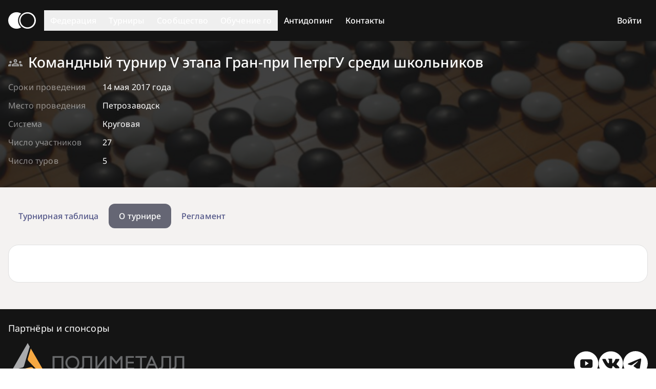

--- FILE ---
content_type: text/html; charset=utf-8
request_url: https://gofederation.ru/tournaments/1024773501
body_size: 5829
content:
<!doctype html>
<html lang="ru">
  <head>
    <meta charset="UTF-8" />
    <meta name="viewport" content="width=device-width, initial-scale=1.0" />
    <meta name="yandex-verification" content="6bdee8f7cb5b09da" />
    <title>Федерация Го России</title>
    <link rel="preload" href="/assets/NotoSans-VariableFont_wdth_wght-BtLN2Omp.woff2" as="font" crossorigin>
    <link rel="preload" href="/assets/NotoSans-Italic-VariableFont_wdth_wght-BJMM6bR-.woff2" as="font" crossorigin>
    <link rel="preload" href="/assets/NotoSansMono-VariableFont_wdth_wght-FJo15eeG.woff2" as="font" crossorigin>
    <link rel="icon" type="image/png" href="/favicon-16.png" sizes="16x16" media="(prefers-color-scheme:light)"/>
    <link rel="icon" type="image/png" href="/favicon-32.png" sizes="32x32" media="(prefers-color-scheme:light)"/>
    <link rel="icon" type="image/png" href="/favicon-96.png" sizes="96x96" media="(prefers-color-scheme:light)"/>
    <link rel="icon" type="image/png" href="/favicon-128.png" sizes="128x128" media="(prefers-color-scheme:light)"/>
    <link rel="icon" type="image/png" href="/favicon-196.png" sizes="196x196" media="(prefers-color-scheme:light)"/>
    <link rel="icon" type="image/svg+xml" href="/favicon.svg" media="(prefers-color-scheme:light)">
    <link rel="icon" type="image/png" href="/favicon-16-dark.png" sizes="16x16" media="(prefers-color-scheme:dark)"/>
    <link rel="icon" type="image/png" href="/favicon-32-dark.png" sizes="32x32" media="(prefers-color-scheme:dark)"/>
    <link rel="icon" type="image/png" href="/favicon-96-dark.png" sizes="96x96" media="(prefers-color-scheme:dark)"/>
    <link rel="icon" type="image/png" href="/favicon-128-dark.png" sizes="128x128" media="(prefers-color-scheme:dark)"/>
    <link rel="icon" type="image/png" href="/favicon-196-dark.png" sizes="196x196" media="(prefers-color-scheme:dark)"/>
    <link rel="icon" type="image/svg+xml" href="/favicon-dark.svg" media="(prefers-color-scheme:dark)">
    <link rel="apple-touch-icon" sizes="180x180" href="/apple-touch-icon.png" media="(prefers-color-scheme:light)">
    <link rel="apple-touch-icon" sizes="180x180" href="/apple-touch-icon-dark.png" media="(prefers-color-scheme:dark)">
    <script type="module" crossorigin src="/assets/index-CtcjDRYb.js"></script>
    <link rel="stylesheet" crossorigin href="/assets/index-C463eL9Q.css">
  <script type="text/javascript">(function(m,e,t,r,i,k,a){m[i]=m[i]||function(){(m[i].a=m[i].a||[]).push(arguments)};m[i].l=1*new Date();for(var j=0;j<document.scripts.length;j++){if (document.scripts[j].src===r){return;}}k=e.createElement(t),a=e.getElementsByTagName(t)[0],k.async=1,k.src=r,a.parentNode.insertBefore(k,a)})(window,document,"script","https://mc.yandex.ru/metrika/tag.js","ym");ym(96755671,"init",{defer:true,clickmap:true,trackLinks:true,accurateTrackBounce:true,webvisor:true});</script></head>
  <body>
    <div id="app"><!--[--><svg xmlns="http://www.w3.org/2000/svg" style="display:none;"><symbol viewBox="0 -960 960 960" id="icon-9x9"><path d="M200-120q-33 0-56.5-23.5T120-200v-560q0-33 23.5-56.5T200-840h560q33 0 56.5 23.5T840-760v560q0 33-23.5 56.5T760-120H200Zm0-80h560v-560H200v560Zm0-560v560-560Z"></path><g transform="translate(-20 -133) scale(0.6 0.6)"><path d="M240-280m174 0 126-212-114-188h94l66 110 68-110h92L634-492l126 212h-94l-80-134-80 134h-92Z"></path></g><g transform="translate(-150 450) scale(1.5 1.5)"><path d="M400-500h140q17 0 28.5-11.5T580-540v-160q0-17-11.5-28.5T540-740H440q-17 0-28.5 11.5T400-700v60q0 17 11.5 28.5T440-600h80v40H400v60Zm60-140v-60h60v60h-60Z"></path></g></symbol><symbol viewBox="0 -960 960 960" id="icon-13x13"><path d="M200-120q-33 0-56.5-23.5T120-200v-560q0-33 23.5-56.5T200-840h560q33 0 56.5 23.5T840-760v560q0 33-23.5 56.5T760-120H200Zm0-80h560v-560H200v560Zm0-560v560-560Z"></path><g transform="translate(60 -133) scale(0.4 0.6)"><path d="M240-280m174 0 126-212-114-188h94l66 110 68-110h92L634-492l126 212h-94l-80-134-80 134h-92Z"></path></g><g transform="translate(170 250) scale(1.1 1.5)"><path d="M220-360v-180h-60v-60h120v240h-60ZM330 -360v-60h120v-40h-80v-40h80v-40h-120v-60h140q17 0 28.5 11.5t10 30v160q0 17-11.5 28.5t-20 10Z"></path></g></symbol><symbol viewBox="0 -960 960 960" id="icon-non-rating"><path d="M160-160v-440h160v440H160Zm240 0v-400l160 160v240H400Zm160-354L400-674v-126h160v286Zm240 240L640-434v-6h160v166Zm-9 219L55-791l57-57 736 736-57 57Z"></path></symbol><symbol viewBox="0 -960 960 960" id="icon-rengo"><path d="M40-160v-112q0-34 17.5-62.5T104-378q62-31 126-46.5T360-440q66 0 130 15.5T616-378q29 15 46.5 43.5T680-272v112H40Zm720 0v-120q0-44-24.5-84.5T666-434q51 6 96 20.5t84 35.5q36 20 55 44.5t19 53.5v120H760ZM360-480q-66 0-113-47t-47-113q0-66 47-113t113-47q66 0 113 47t47 113q0 66-47 113t-113 47Zm400-160q0 66-47 113t-113 47q-11 0-28-2.5t-28-5.5q27-32 41.5-71t14.5-81q0-42-14.5-81T544-792q14-5 28-6.5t28-1.5q66 0 113 47t47 113ZM120-240h480v-32q0-11-5.5-20T580-306q-54-27-109-40.5T360-360q-56 0-111 13.5T140-306q-9 5-14.5 14t-5.5 20v32Zm240-320q33 0 56.5-23.5T440-640q0-33-23.5-56.5T360-720q-33 0-56.5 23.5T280-640q0 33 23.5 56.5T360-560Zm0 320Zm0-400Z"></path></symbol><symbol viewBox="0 -960 960 960" id="icon-team"><path d="M0-240v-63q0-43 44-70t116-27q13 0 25 .5t23 2.5q-14 21-21 44t-7 48v65H0Zm240 0v-65q0-32 17.5-58.5T307-410q32-20 76.5-30t96.5-10q53 0 97.5 10t76.5 30q32 20 49 46.5t17 58.5v65H240Zm540 0v-65q0-26-6.5-49T754-397q11-2 22.5-2.5t23.5-.5q72 0 116 26.5t44 70.5v63H780Zm-455-80h311q-10-20-55.5-35T480-370q-55 0-100.5 15T325-320ZM160-440q-33 0-56.5-23.5T80-520q0-34 23.5-57t56.5-23q34 0 57 23t23 57q0 33-23 56.5T160-440Zm640 0q-33 0-56.5-23.5T720-520q0-34 23.5-57t56.5-23q34 0 57 23t23 57q0 33-23 56.5T800-440Zm-320-40q-50 0-85-35t-35-85q0-51 35-85.5t85-34.5q51 0 85.5 34.5T600-600q0 50-34.5 85T480-480Zm0-80q17 0 28.5-11.5T520-600q0-17-11.5-28.5T480-640q-17 0-28.5 11.5T440-600q0 17 11.5 28.5T480-560Zm1 240Zm-1-280Z"></path></symbol><symbol viewBox="0 -960 960 960" id="icon-expand"><path d="M240-640v-80h480v80H240ZM296 -526m-56 56 240 240 240 -240-56 -56-184 184-184 -184Z"></path></symbol><symbol viewBox="0 -960 960 960" id="icon-collapse"><path d="M240-640v-80h480v80H240ZM296 -224m-56-56 240-240 240 240-56 56-184-184-184 184Z"></path></symbol></svg><!----><div class="rfg min-h-[100vh] flex flex-col"><div class="darkbg bg-neutral-10 flex-grow-0"><nav class="container px-4 flex flex-col md:flex-row min-h-[80px]"><div class="h-[80px] flex flex-row justify-between items-center"><a href="/" class="h-full md:pr-4 flex flex-row items-center"><svg class="h-[60px] fill-neutral-100 w-[54px] h-[32px] fill-neutral-100" viewbox="335 427 276 165" xmlns:svg="http://www.w3.org/2000/svg"><path d="M 417.949219 427 C 434.933594 427 450.726562 432.078125 463.878906 440.789062 C 445.089844 457.769531 433.296875 482.265625 433.296875 509.5 C 433.296875 536.734375 445.089844 561.230469 463.878906 578.210938 C 450.726562 586.921875 434.933594 592 417.949219 592 C 372.136719 592 335 555.0625 335 509.5 C 335 463.9375 372.136719 427 417.949219 427 Z M 417.949219 427"></path><path d="M 527.609375 427 C 573.664062 427 611 463.9375 611 509.5 C 611 555.0625 573.664062 592 527.609375 592 C 527.597656 592 527.582031 592 527.570312 592 C 527.558594 592 527.546875 592 527.53125 592 C 481.476562 592 444.140625 555.0625 444.140625 509.5 C 444.140625 463.9375 481.476562 427 527.53125 427 Z M 526.859375 440 C 488.59375 440 457.566406 470.90625 457.566406 509.027344 C 457.566406 547.148438 488.59375 578.054688 526.859375 578.054688 C 565.132812 578.054688 596.15625 547.148438 596.15625 509.027344 C 596.15625 470.90625 565.132812 440 526.859375 440 Z M 526.859375 440"></path></svg></a><button class="md:hidden"><svg xmlns="http://www.w3.org/2000/svg" viewBox="0 0 48 48" class="size-12"><path fill="none" stroke="currentColor" stroke-width="3" stroke-linecap="round" d="M9 24.5H39M9 15.375H39M9 33.5H39"></path></svg></button></div><div class="hidden md:block md:flex md:flex-row md:items-center md:grow"><div class="md:relative"><div><button type="button" class="flex justify-between w-full md:px-3 py-2 label-medium">Федерация <svg xmlns="http://www.w3.org/2000/svg" viewBox="0 0 24 24" style="pointer-events:none;" class="md:hidden size-6"><path fill="none" stroke="currentColor" stroke-width="1" stroke-linecap="round" d="M6 9l6 6l6 -6"></path></svg></button></div><!----></div><div class="md:relative"><div><button type="button" class="flex justify-between w-full md:px-3 py-2 label-medium">Турниры <svg xmlns="http://www.w3.org/2000/svg" viewBox="0 0 24 24" style="pointer-events:none;" class="md:hidden size-6"><path fill="none" stroke="currentColor" stroke-width="1" stroke-linecap="round" d="M6 9l6 6l6 -6"></path></svg></button></div><!----></div><div class="md:relative"><div><button type="button" class="flex justify-between w-full md:px-3 py-2 label-medium">Сообщество <svg xmlns="http://www.w3.org/2000/svg" viewBox="0 0 24 24" style="pointer-events:none;" class="md:hidden size-6"><path fill="none" stroke="currentColor" stroke-width="1" stroke-linecap="round" d="M6 9l6 6l6 -6"></path></svg></button></div><!----></div><div class="md:relative"><div><button type="button" class="flex justify-between w-full md:px-3 py-2 label-medium">Обучение го <svg xmlns="http://www.w3.org/2000/svg" viewBox="0 0 24 24" style="pointer-events:none;" class="md:hidden size-6"><path fill="none" stroke="currentColor" stroke-width="1" stroke-linecap="round" d="M6 9l6 6l6 -6"></path></svg></button></div><!----></div><div class="md:relative antidoping"><a href="/pages/262073187" class="md:h-[80px] flex justify-between w-full md:px-3 py-2 label-medium"><span class="my-[auto]">Антидопинг</span></a></div><div class="md:relative"><a href="/pages/834757814" class="flex justify-between w-full md:px-3 py-2 label-medium">Контакты</a></div><!----></div></nav></div><div class="darkbg bg-neutral-10 text-neutral-100 bg-[url(&#39;assets/header-bg-generic-1.jpeg&#39;);] bg-cover bg-center flex-grow-0"><!----></div><!----><!----><div class="main-content flex-grow flex-shrink-0"><div class="container px-4 py-8"><div class="lg:grid-cols-1 grid grid-cols-1 gap-5"><div class=""><div class="text-center mt-4 mb-4"><span class="loader"></span></div></div><div class="max-lg:row-start-1"><button class="hidden btn btn-primary lg:hidden">Показать ближайшие турниры</button><div class="max-lg:hidden hidden"><div class="upcoming-tournaments"><div class="title-medium opacity-90 pb-4">Ближайшие турниры</div><div class="bg-[var(--bg-color)] border border-[var(--border-color)] rounded-[1.25rem]"><div><div class="relative"><span class="label-small underline decoration-dashed cursor-pointer ml-4">Значения цветa турнира</span><!----></div></div><div class="px-8 py-2"><button class="btn btn-secondary">Показать местные турниры</button></div><div class="grid grid-cols-[0fr_16px_10fr] items-center gap-y-1 mb-6"><!--[--><!--]--></div></div></div></div></div></div></div></div><div class="darkbg bg-neutral-10 py-6 flex-grow-0"><div class="container px-4"><div class="mb-4 body-large"><a style="--link-color:var(--text-color);" href="https://gofederation.ru/pages/149502323">Партнёры и спонсоры</a></div><div class="mb-4"><div class="w-full flex flex-row flex-wrap gap-4"><div class="flex flex-row gap-4"><a class="inline-block" href="http://www.polymetal.ru/" target="_blank"><img class="h-[32px] md:h-[48px] lg:h-[64px]" src="/assets/polymetall_logo-FA0CncN0.svg" alt="Полиметалл"></a></div><div class="grow flex flex-row-reverse gap-5"><a class="soc-link self-end" href="https://t.me/gofederation_ru" target="_blank"><svg xmlns="http://www.w3.org/2000/svg" viewBox="0 0 240.1 240.1" class="size-12 max-md:size-8"><path fill="currentColor" fill-rule="evenodd" d="M 240 120  A 120 120 0 0 1 0 120 A 120 120 0 0 1 240 120M54.3,118.8c35-15.2,58.3-25.3,70-30.2 c33.3-13.9,40.3-16.3,44.8-16.4c1,0,3.2,0.2,4.7,1.4c1.2,1,1.5,2.3,1.7,3.3s0.4,3.1,0.2,4.7c-1.8,19-9.6,65.1-13.6,86.3 c-1.7,9-5,12-8.2,12.3c-7,0.6-12.3-4.6-19-9c-10.6-6.9-16.5-11.2-26.8-18c-11.9-7.8-4.2-12.1,2.6-19.1c1.8-1.8,32.5-29.8,33.1-32.3 c0.1-0.3,0.1-1.5-0.6-2.1c-0.7-0.6-1.7-0.4-2.5-0.2c-1.1,0.2-17.9,11.4-50.6,33.5c-4.8,3.3-9.1,4.9-13,4.8 c-4.3-0.1-12.5-2.4-18.7-4.4c-7.5-2.4-13.5-3.7-13-7.9C45.7,123.3,48.7,121.1,54.3,118.8z"></path></svg></a><a class="soc-link self-end" href="https://vk.com/gofederation" target="_blank"><svg xmlns="http://www.w3.org/2000/svg" viewBox="0 0 64 64" class="size-12 max-md:size-8"><path fill="currentColor" d="M31.7816 0.566406C14.33 0.566406 0.181641 14.7142 0.181641 32.1664C0.181641 49.6187 14.33 63.7664 31.7816 63.7664C49.2333 63.7664 63.3816 49.6187 63.3816 32.1664C63.3816 14.7142 49.2333 0.566406 31.7816 0.566406ZM47.8108 35.5841C49.2837 37.0226 50.8419 38.3765 52.1641 39.9638C52.7498 40.6659 53.302 41.392 53.7222 42.2086C54.3222 43.373 53.7804 44.6499 52.7382 44.7191L46.2643 44.7178C44.5923 44.8562 43.2617 44.1818 42.14 43.0388C41.2445 42.1278 40.4137 41.1547 39.5512 40.2127C39.1988 39.8261 38.8277 39.462 38.3855 39.1756C37.5029 38.6015 36.7361 38.7774 36.2305 39.6993C35.7152 40.6375 35.5976 41.6771 35.5484 42.7213C35.478 44.2478 35.0176 44.6467 33.4859 44.7185C30.2131 44.8717 27.1078 44.3752 24.2216 42.7252C21.6755 41.2698 19.7048 39.2157 17.9876 36.8901C14.6436 32.3565 12.0826 27.3807 9.78158 22.2619C9.26369 21.1092 9.64257 20.4923 10.9143 20.4684C13.0272 20.4277 15.1402 20.4329 17.2531 20.4665C18.113 20.4801 18.6819 20.9721 19.0123 21.7835C20.1541 24.5928 21.5539 27.2656 23.308 29.7444C23.7754 30.4046 24.2526 31.0628 24.9321 31.5289C25.6821 32.0436 26.2537 31.8735 26.6073 31.0362C26.8336 30.5041 26.9312 29.9352 26.9804 29.3649C27.1485 27.4117 27.1685 25.4591 26.8776 23.5137C26.6965 22.2962 26.0119 21.51 24.7983 21.2798C24.1802 21.1628 24.2707 20.9339 24.5713 20.5809C25.0931 19.9706 25.5819 19.593 26.5588 19.593L33.8732 19.5917C35.026 19.818 35.2846 20.3352 35.4411 21.4964L35.4476 29.6248C35.434 30.0742 35.6732 31.4061 36.4801 31.7002C37.1266 31.9136 37.5534 31.3951 37.94 30.9858C39.6941 29.1244 40.9439 26.9274 42.063 24.6535C42.557 23.6507 42.9831 22.613 43.3969 21.5734C43.7046 20.8046 44.1831 20.4264 45.0507 20.4393L52.0942 20.4477C52.3018 20.4477 52.5125 20.4497 52.7181 20.4852C53.9052 20.6883 54.2304 21.199 53.8632 22.357C53.2852 24.1764 52.1621 25.6919 51.0643 27.2113C49.8876 28.838 48.6326 30.4078 47.4675 32.0416C46.3968 33.5351 46.4815 34.2871 47.8108 35.5841Z"></path></svg></a><a class="soc-link self-end" href="https://www.youtube.com/@GofederationRu" target="_blank"><svg xmlns="http://www.w3.org/2000/svg" viewBox="0 0 64 64" class="size-12 max-md:size-8"><path fill="currentColor" fill-rule="evenodd" d="M31.7329 63.7685C49.1851 63.7685 63.333 49.6207 63.333 32.1684C63.333 14.7162 49.1851 0.568359 31.7329 0.568359C14.2806 0.568359 0.132812 14.7162 0.132812 32.1684C0.132812 49.6207 14.2806 63.7685 31.7329 63.7685ZM48.2699 26.0696C48.2699 23.4206 46.1238 21.2734 43.4763 21.2734H20.9861C18.339 21.2734 16.1934 23.4211 16.1934 26.0696V38.9307C16.1934 41.5797 18.3394 43.7268 20.9861 43.7268H43.4759C46.124 43.7268 48.2695 41.5792 48.2695 38.9307V26.0696H48.2699ZM29.023 37.9257V25.8461L38.1836 31.8862L29.023 37.9257Z"></path></svg></a></div></div></div><div class="body-small mt-6 text-center"> © 2013-2026 Федерация Го России </div></div></div></div><!--]--><script id="initial_state">window.__pinia_state__={session:{userInfo:void 0},error:{httpStatus:0},menu:{community:[],federation:[],tournaments:[],training:[],loaded:false},tournaments:{upcoming:[],tournaments:[],tournamentDetails:new Map([]),tournamentDetailsProm:new Map([]),tournamentRegforms:new Map([]),tournamentRegformsProm:new Map([])},meta:{title:void 0,ym_id:96755671,yandex_maps_token:"2661a9f8-7373-4768-8eac-3942dea2f9e8",tbank_terminal:"1749562834056"}}</script></div>
  </body>
</html>
